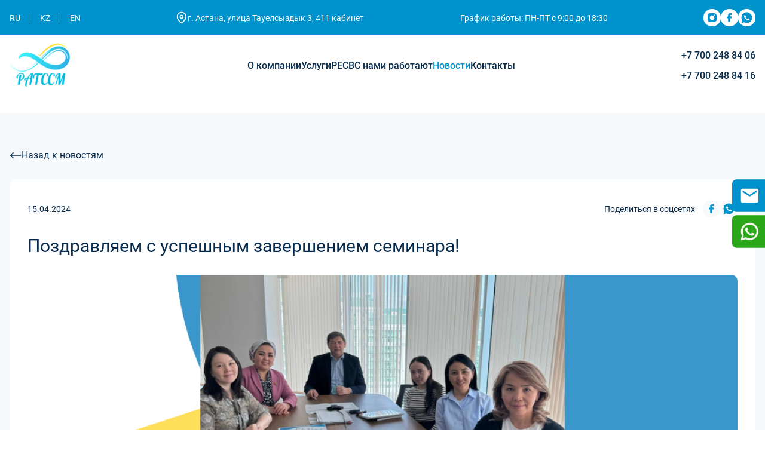

--- FILE ---
content_type: text/html; charset=UTF-8
request_url: https://atssm.kz/news/pozdravlaem-s-uspesnym-zaverseniem-seminara
body_size: 7572
content:
<!DOCTYPE html>
<html lang="en">
	<head>
		<meta charset="UTF-8" />
		<meta http-equiv="X-UA-Compatible" content="IE=edge" />
		<meta name="viewport" content="width=device-width, initial-scale=1.0" />
				<title>Поздравляем с успешным завершением семинара! </title>
								<link rel="shortcut icon" href="/img/favicon.png" type="image/x-icon">
				<link rel="stylesheet" href="/css/animate.css">
		<link rel="stylesheet" href="/css/fancybox.css">
		<link rel="stylesheet" href="/css/slick.css">
				<link rel="stylesheet" href="/css/style.css?_v=2.7" />
	</head>
	<body>

	<div class="popup form_loader" id="form_loader">
      <div class="form_loader_block">
          <div class="form_loader_animate"></div>
          <div class="form_loader_text" style="color: #000;">Пожалуйста, подождите</div>
      </div>
    </div>

		
		<div class="alert--fixed box-size " hidden>
	        <div class="alert--content alert--width alert--block box-size">
	            <div class="alert--img">
	                <div class="alert--img__item active box-size">
	                    <svg version="1.1" id="Layer_1" xmlns="http://www.w3.org/2000/svg" xmlns:xlink="http://www.w3.org/1999/xlink" x="0px" y="0px"
	                        viewBox="0 0 329.954 329.954" xml:space="preserve">
	                        <path id="XMLID_89_" d="M99.85,299.045c2.813,2.813,6.629,4.393,10.607,4.393c3.979,0,7.794-1.581,10.606-4.393L325.56,94.548
	                            c2.814-2.813,4.394-6.628,4.394-10.606c0-3.979-1.58-7.794-4.394-10.607l-42.427-42.426c-5.857-5.857-15.355-5.858-21.213,0
	                            L110.461,182.37l-42.428-42.428c-2.813-2.813-6.629-4.394-10.607-4.394s-7.793,1.581-10.606,4.394L4.393,182.369
	                            c-5.857,5.858-5.857,15.355,0,21.213L99.85,299.045z"/>
	                    </svg>
	                </div>
	                <div class="alert--img__item warning box-size">
	                    <svg height="512pt" viewBox="0 -18 512.00043 512" width="512pt" xmlns="http://www.w3.org/2000/svg"><path d="m241 116h30v165h-30zm0 0"/>
	                        <path d="m256 371c-8.277344 0-15 6.722656-15 15s6.722656 15 15 15 15-6.722656 15-15-6.722656-15-15-15zm0 0"/>
	                        <path d="m502.53125 364.714844-180.890625-326.011719c-13.40625-24.230469-37.941406-38.703125-65.640625-38.703125s-52.234375 14.472656-65.640625 38.714844l-180.890625 325.988281c-12.976562 23.480469-12.597656 51.28125 1.027344 74.398437 13.621094 23.101563 37.777344 36.898438 64.597656 36.898438h361.8125c26.820312 0 50.976562-13.796875 64.597656-36.898438 13.625-23.117187 14.003906-50.917968 1.027344-74.386718zm-246.53125 66.285156c-24.8125 0-45-20.1875-45-45s20.1875-45 45-45 45 20.1875 45 45-20.1875 45-45 45zm45-120h-90v-225h90zm0 0"/>
	                    </svg>
	                </div>
	                <div class="alert--img__item error box-size">
	                    <svg class="box-size" version="1.1" id="Capa_1" xmlns="http://www.w3.org/2000/svg" xmlns:xlink="http://www.w3.org/1999/xlink" x="0px" y="0px"
	                        viewBox="0 0 455.111 455.111" xml:space="preserve">
	                        <circle style="fill:#E24C4B;" cx="227.556" cy="227.556" r="227.556"/>
	                        <path style="fill:#D1403F;" d="M455.111,227.556c0,125.156-102.4,227.556-227.556,227.556c-72.533,0-136.533-32.711-177.778-85.333
	                        c38.4,31.289,88.178,49.778,142.222,49.778c125.156,0,227.556-102.4,227.556-227.556c0-54.044-18.489-103.822-49.778-142.222
	                        C422.4,91.022,455.111,155.022,455.111,227.556z"/>
	                        <path style="fill:#FFFFFF;" d="M331.378,331.378c-8.533,8.533-22.756,8.533-31.289,0l-72.533-72.533l-72.533,72.533
	                        c-8.533,8.533-22.756,8.533-31.289,0c-8.533-8.533-8.533-22.756,0-31.289l72.533-72.533l-72.533-72.533
	                        c-8.533-8.533-8.533-22.756,0-31.289c8.533-8.533,22.756-8.533,31.289,0l72.533,72.533l72.533-72.533
	                        c8.533-8.533,22.756-8.533,31.289,0c8.533,8.533,8.533,22.756,0,31.289l-72.533,72.533l72.533,72.533
	                        C339.911,308.622,339.911,322.844,331.378,331.378z"/>
	                    </svg>
	                </div>
	            </div>
	            <div class="alert-text box-size">
	                <div class="alert--title box-size">
	                    	                </div>
	                <!-- <div class="alert--subtitle box-size"></div> -->
	            </div>
	            <div class="alert--x alert--close box-size">
	                <svg class="box-size" version="1.1" id="Layer_1" xmlns="http://www.w3.org/2000/svg" xmlns:xlink="http://www.w3.org/1999/xlink" x="0px" y="0px"
	                viewBox="0 0 284.559 284.559" xml:space="preserve">
	                    <path id="XMLID_90_" d="M4.394,237.739l42.427,42.427c2.812,2.813,6.629,4.394,10.606,4.394c3.978,0,7.794-1.581,10.606-4.394
	                        l74.246-74.246l74.246,74.246c2.813,2.813,6.629,4.394,10.606,4.394c3.978,0,7.794-1.581,10.607-4.394l42.427-42.427
	                        c5.858-5.858,5.858-15.355,0-21.213L205.92,142.28l74.245-74.247c2.814-2.813,4.394-6.628,4.394-10.606
	                        c0-3.979-1.58-7.794-4.394-10.607L237.739,4.393c-5.857-5.858-15.356-5.858-21.213,0.001L142.28,78.639L68.033,4.394
	                        c-5.857-5.858-15.356-5.858-21.213,0L4.394,46.82C1.58,49.633,0,53.448,0,57.426c0,3.978,1.58,7.793,4.394,10.606l74.245,74.247
	                        L4.394,216.526C-1.465,222.384-1.465,231.881,4.394,237.739z"/>
	                </svg>
	            </div>
	        </div>
	        <div class="alert--bg alert--close box-size"></div>

	        	    </div>

		<header class="header">
    <div class="secondary__menu">
        <div class="container">
            <div class="header__secondary">
                <div class="header__lang">
                    <a href="/news/pozdravlaem-s-uspesnym-zaverseniem-seminara">RU</a>
                    <a href="/kz/news/pozdravlaem-s-uspesnym-zaverseniem-seminara">KZ</a>
                    <a href="/en/news/pozdravlaem-s-uspesnym-zaverseniem-seminara">EN</a>
                </div>
                <div class="header__address">
                    <a href="/contacts" target="_blank">
                        <svg width="19" height="21" viewBox="0 0 19 21" fill="none" xmlns="http://www.w3.org/2000/svg">
                            <g clip-path="url(#clip0_1_23)">
                                <path d="M16.1969 8.86364C16.1969 14.5909 8.83324 19.5 8.83324 19.5C8.83324 19.5 1.4696 14.5909 1.4696 8.86364C1.4696 6.91068 2.24541 5.03771 3.62636 3.65676C5.00731 2.27581 6.88028 1.5 8.83324 1.5C10.7862 1.5 12.6592 2.27581 14.0401 3.65676C15.4211 5.03771 16.1969 6.91068 16.1969 8.86364Z" stroke="white" stroke-width="1.63636" stroke-linecap="round" stroke-linejoin="round"/>
                                <path d="M8.83321 11.3181C10.1888 11.3181 11.2878 10.2192 11.2878 8.8636C11.2878 7.508 10.1888 6.40906 8.83321 6.40906C7.4776 6.40906 6.37866 7.508 6.37866 8.8636C6.37866 10.2192 7.4776 11.3181 8.83321 11.3181Z" stroke="white" stroke-width="1.63636" stroke-linecap="round" stroke-linejoin="round"/>
                            </g>
                            <defs>
                                <clipPath id="clip0_1_23">
                                    <rect width="18" height="20" fill="white" transform="translate(0.333252 0.5)"/>
                                </clipPath>
                            </defs>
                        </svg>
                        <span>г. Астана, улица Тауелсыздык 3, 411 кабинет </span>
                    </a>
                </div>
                <div class="header__schedule">
                    График работы: ПН-ПТ с 9:00 до 18:30                </div>
                <div class="header__social social">
                    <a href="https://instagram.com/atssm.kz" class="social__icon" target="_blank" rel="nofollow">
                        <svg width="15" height="17" viewBox="0 0 15 17" fill="none" xmlns="http://www.w3.org/2000/svg">
                            <path d="M14.95 5.3851C14.9413 4.76348 14.8263 4.14793 14.61 3.5651C14.4189 3.06441 14.1222 2.61078 13.74 2.2351C13.3498 1.84683 12.8786 1.54972 12.36 1.3651C11.7769 1.14992 11.1615 1.03496 10.54 1.0251C9.74 0.975098 9.49 0.975098 7.45 0.975098C5.41 0.975098 5.16 0.975098 4.36 1.0251C3.73838 1.0338 3.12283 1.14879 2.54 1.3651C2.03932 1.55619 1.58569 1.85292 1.21 2.2351C0.827823 2.61078 0.531088 3.06441 0.34 3.5651C0.123693 4.14793 0.00870053 4.76348 0 5.3851C0 6.1851 0 6.3851 0 8.4751C0 10.5651 0 10.7651 0.05 11.5651C0.0587005 12.1867 0.173693 12.8023 0.39 13.3851C0.581088 13.8858 0.877823 14.3394 1.26 14.7151C1.63569 15.0973 2.08932 15.394 2.59 15.5851C3.1541 15.813 3.75237 15.9448 4.36 15.9751C5.16 15.9751 5.36 16.0251 7.45 16.0251C9.54 16.0251 9.74 16.0251 10.54 15.9751C11.1616 15.9664 11.7772 15.8514 12.36 15.6351C12.8587 15.44 13.3115 15.1439 13.6902 14.7653C14.0688 14.3866 14.3649 13.9338 14.56 13.4351C14.7991 12.8396 14.9311 12.2065 14.95 11.5651C14.95 10.7651 15 10.5151 15 8.4751C15 6.4351 14.95 6.1851 14.95 5.3851ZM11.5 5.3851C11.2613 5.3851 11.0324 5.29028 10.8636 5.12149C10.6948 4.95271 10.6 4.72379 10.6 4.4851C10.6 4.2464 10.6948 4.01748 10.8636 3.8487C11.0324 3.67992 11.2613 3.5851 11.5 3.5851C11.7387 3.5851 11.9676 3.67992 12.1364 3.8487C12.3052 4.01748 12.4 4.2464 12.4 4.4851C12.4 4.72379 12.3052 4.95271 12.1364 5.12149C11.9676 5.29028 11.7387 5.3851 11.5 5.3851ZM7.5 12.3851C6.73906 12.3949 5.99229 12.1789 5.35402 11.7646C4.71574 11.3502 4.21458 10.7559 3.91385 10.0569C3.61312 9.35781 3.5263 8.58531 3.66436 7.83694C3.80243 7.08857 4.15918 6.3979 4.68955 5.85217C5.21993 5.30644 5.90014 4.93013 6.64426 4.77077C7.38839 4.61142 8.16305 4.67616 8.8704 4.95683C9.57775 5.23749 10.1861 5.72149 10.6185 6.34769C11.0509 6.97389 11.2881 7.71419 11.3 8.4751C11.3 9.49618 10.8944 10.4754 10.1724 11.1975C9.45035 11.9195 8.47108 12.3251 7.45 12.3251L7.5 12.3851Z" fill="#0092CC"/>
                        </svg>
                    </a>
                    <a href="https://www.facebook.com/atssm.kz" class="social__icon" target="_blank" rel="nofollow">
                        <svg width="19" height="19" viewBox="0 0 19 19" fill="none" xmlns="http://www.w3.org/2000/svg">
                            <path d="M7.22713 10.4668C7.17145 10.4668 5.94639 10.4668 5.38955 10.4668C5.09256 10.4668 4.99976 10.3542 4.99976 10.0726C4.99976 9.32165 4.99976 8.55194 4.99976 7.801C4.99976 7.50063 5.11112 7.40676 5.38955 7.40676H7.22713C7.22713 7.35044 7.22713 6.26158 7.22713 5.75469C7.22713 5.00375 7.35706 4.29036 7.72829 3.63329C8.11809 2.95745 8.67493 2.50688 9.38027 2.24405C9.8443 2.07509 10.3083 2 10.8095 2H12.6285C12.8884 2 12.9998 2.11264 12.9998 2.37547V4.51564C12.9998 4.77847 12.8884 4.89111 12.6285 4.89111C12.1274 4.89111 11.6262 4.89111 11.125 4.90989C10.6239 4.90989 10.364 5.15394 10.364 5.6796C10.3455 6.2428 10.364 6.78723 10.364 7.36921H12.5172C12.8141 7.36921 12.9255 7.48185 12.9255 7.78223V10.0538C12.9255 10.3542 12.8327 10.4481 12.5172 10.4481C11.8489 10.4481 10.4197 10.4481 10.364 10.4481V16.5682C10.364 16.8874 10.2712 17 9.93711 17C9.15753 17 8.39651 17 7.61693 17C7.3385 17 7.22713 16.8874 7.22713 16.6058C7.22713 14.6345 7.22713 10.5232 7.22713 10.4668Z" fill="#0092CC"/>
                        </svg>
                    </a>
                    <a href="https://wa.me/+77002488406?text=Приветствую! " class="social__icon" target="_blank" rel="nofollow">
                        <svg width="19" height="19" viewBox="0 0 19 19" fill="none" xmlns="http://www.w3.org/2000/svg">
                            <path d="M0.551846 9.39629C0.551303 10.9682 0.963871 12.5028 1.74811 13.8554L0.476562 18.477L5.22768 17.2369C6.53677 17.9475 8.01052 18.3221 9.51043 18.3227H9.51426C14.4535 18.3227 18.4745 14.3209 18.4766 9.40321C18.4774 7.01974 17.5459 4.77875 15.8539 3.09289C14.1617 1.40703 11.9117 0.47808 9.51426 0.477051C4.57404 0.477051 0.553912 4.47837 0.551846 9.39629Z" fill="#0092CC"/>
                            <path fill-rule="evenodd" clip-rule="evenodd" d="M7.27398 5.66727C7.1062 5.29599 6.92967 5.28856 6.77009 5.28203C6.6395 5.2765 6.49013 5.27686 6.34094 5.27686C6.19157 5.27686 5.94896 5.33266 5.74381 5.55575C5.53848 5.77886 4.95996 6.31816 4.95996 7.41498C4.95996 8.51191 5.76252 9.5718 5.87433 9.72068C5.98633 9.8693 7.42356 12.1922 9.69956 13.0857C11.5913 13.8283 11.9762 13.6806 12.3868 13.6434C12.7974 13.6063 13.7117 13.1043 13.8983 12.5837C14.0849 12.0632 14.0849 11.617 14.029 11.5238C13.973 11.4309 13.8237 11.3751 13.5997 11.2637C13.3757 11.1522 12.2748 10.6128 12.0696 10.5384C11.8642 10.4641 11.7149 10.427 11.5656 10.6502C11.4163 10.8731 10.9874 11.3751 10.8567 11.5238C10.7261 11.6728 10.5954 11.6914 10.3715 11.5799C10.1475 11.468 9.42623 11.2328 8.57064 10.4735C7.9049 9.88254 7.45549 9.1528 7.32479 8.92958C7.1942 8.70666 7.31085 8.58591 7.42313 8.47475C7.52375 8.37486 7.64714 8.21445 7.75915 8.08434C7.87088 7.95415 7.90816 7.86124 7.9828 7.71253C8.05753 7.56373 8.02017 7.43353 7.96421 7.32202C7.90816 7.21051 7.47298 6.10804 7.27385 5.6672" fill="white"/>
                        </svg>
                    </a>
                </div>
            </div>
        </div>
    </div>
    <div class="primery__menu">
        <div class="container">
            <div class="header__container">
                <div class="header__logo">
                    <a href="/" class="logo">
                        <img src="/img/logo.png" alt="" />
                    </a>
                </div>
                <nav class="header__nav">
                    <ul class="header__menu">
                        <li><a href="/about" class="link">О компании</a></li>
                                                <li><a href="/services" class="link">Услуги</a></li>
                                                <li><a href="/service/ne-udalat" class="link">РЕСВ</a></li>
                                                <li><a href="/with-us" class="link">С нами работают</a></li>
                        <li><a href="/news" class="active link">Новости</a></li>
                        <li><a href="/contacts" class="link">Контакты</a></li>
                    </ul>
                </nav>
                <div class="header__tel">
                    <a href="tel:+77002488406">+7 700 248 84 06</a>
                    <a href="tel:+77002488416">+7 700 248 84 16</a>
                </div>
                <div class="header__burger">
                    <span></span>
                    <span></span>
                    <span></span>
                </div>
            </div>
        </div>
    </div>
</header>		<main>
		<section class="news-inner section section-first">
    <div class="container">
        <a href="/news" class="breadcrumbs">
            <svg width="20" height="12" viewBox="0 0 20 12" fill="none" xmlns="http://www.w3.org/2000/svg">
                <path d="M7.05317 10.1251L5.87484 11.3034L0.572338 6.0001L5.87484 0.696777L7.05317 1.87511L3.76234 5.16677H19.1665V6.83344H3.76234L7.05317 10.1251Z" fill="#092C4D"/>
            </svg>
            <div>Назад к <span>новостям</span></div>
        </a>
        <div class="news-inner__container">
            <div class="news-inner__top">
                <div class="news-inner__date">15.04.2024</div>
                <div class="news-inner__social social">
                    <span>Поделиться в соцсетях</span>
                    <!-- <a class="social__icon" href="#" target="_blank" rel="nofollow">
                            <svg width="15" height="17" viewBox="0 0 15 17" fill="none" xmlns="http://www.w3.org/2000/svg">
                                <path d="M14.95 5.3851C14.9413 4.76348 14.8263 4.14793 14.61 3.5651C14.4189 3.06441 14.1222 2.61078 13.74 2.2351C13.3498 1.84683 12.8786 1.54972 12.36 1.3651C11.7769 1.14992 11.1615 1.03496 10.54 1.0251C9.74 0.975098 9.49 0.975098 7.45 0.975098C5.41 0.975098 5.16 0.975098 4.36 1.0251C3.73838 1.0338 3.12283 1.14879 2.54 1.3651C2.03932 1.55619 1.58569 1.85292 1.21 2.2351C0.827823 2.61078 0.531088 3.06441 0.34 3.5651C0.123693 4.14793 0.00870053 4.76348 0 5.3851C0 6.1851 0 6.3851 0 8.4751C0 10.5651 0 10.7651 0.05 11.5651C0.0587005 12.1867 0.173693 12.8023 0.39 13.3851C0.581088 13.8858 0.877823 14.3394 1.26 14.7151C1.63569 15.0973 2.08932 15.394 2.59 15.5851C3.1541 15.813 3.75237 15.9448 4.36 15.9751C5.16 15.9751 5.36 16.0251 7.45 16.0251C9.54 16.0251 9.74 16.0251 10.54 15.9751C11.1616 15.9664 11.7772 15.8514 12.36 15.6351C12.8587 15.44 13.3115 15.1439 13.6902 14.7653C14.0688 14.3866 14.3649 13.9338 14.56 13.4351C14.7991 12.8396 14.9311 12.2065 14.95 11.5651C14.95 10.7651 15 10.5151 15 8.4751C15 6.4351 14.95 6.1851 14.95 5.3851ZM11.5 5.3851C11.2613 5.3851 11.0324 5.29028 10.8636 5.12149C10.6948 4.95271 10.6 4.72379 10.6 4.4851C10.6 4.2464 10.6948 4.01748 10.8636 3.8487C11.0324 3.67992 11.2613 3.5851 11.5 3.5851C11.7387 3.5851 11.9676 3.67992 12.1364 3.8487C12.3052 4.01748 12.4 4.2464 12.4 4.4851C12.4 4.72379 12.3052 4.95271 12.1364 5.12149C11.9676 5.29028 11.7387 5.3851 11.5 5.3851ZM7.5 12.3851C6.73906 12.3949 5.99229 12.1789 5.35402 11.7646C4.71574 11.3502 4.21458 10.7559 3.91385 10.0569C3.61312 9.35781 3.5263 8.58531 3.66436 7.83694C3.80243 7.08857 4.15918 6.3979 4.68955 5.85217C5.21993 5.30644 5.90014 4.93013 6.64426 4.77077C7.38839 4.61142 8.16305 4.67616 8.8704 4.95683C9.57775 5.23749 10.1861 5.72149 10.6185 6.34769C11.0509 6.97389 11.2881 7.71419 11.3 8.4751C11.3 9.49618 10.8944 10.4754 10.1724 11.1975C9.45035 11.9195 8.47108 12.3251 7.45 12.3251L7.5 12.3851Z" fill="#0092CC"/>
                            </svg>
                    </a> -->
                    <a class="social__icon" href="http://www.facebook.com/sharer/sharer.php?src=sp&u=https://atssm.kz/news/pozdravlaem-s-uspesnym-zaverseniem-seminara&t==Поздравляем с успешным завершением семинара! &description&picture" target="_blank" rel="nofollow">
                        <svg width="19" height="19" viewBox="0 0 19 19" fill="none" xmlns="http://www.w3.org/2000/svg">
                            <path d="M7.22738 10.4668C7.17169 10.4668 5.94664 10.4668 5.38979 10.4668C5.09281 10.4668 5 10.3542 5 10.0726C5 9.32165 5 8.55194 5 7.801C5 7.50063 5.11137 7.40676 5.38979 7.40676H7.22738C7.22738 7.35044 7.22738 6.26158 7.22738 5.75469C7.22738 5.00375 7.35731 4.29036 7.72854 3.63329C8.11833 2.95745 8.67517 2.50688 9.38051 2.24405C9.84455 2.07509 10.3086 2 10.8097 2H12.6288C12.8886 2 13 2.11264 13 2.37547V4.51564C13 4.77847 12.8886 4.89111 12.6288 4.89111C12.1276 4.89111 11.6265 4.89111 11.1253 4.90989C10.6241 4.90989 10.3643 5.15394 10.3643 5.6796C10.3457 6.2428 10.3643 6.78723 10.3643 7.36921H12.5174C12.8144 7.36921 12.9258 7.48185 12.9258 7.78223V10.0538C12.9258 10.3542 12.8329 10.4481 12.5174 10.4481C11.8492 10.4481 10.42 10.4481 10.3643 10.4481V16.5682C10.3643 16.8874 10.2715 17 9.93736 17C9.15777 17 8.39675 17 7.61717 17C7.33875 17 7.22738 16.8874 7.22738 16.6058C7.22738 14.6345 7.22738 10.5232 7.22738 10.4668Z" fill="#0092CC"/>
                        </svg>
                    </a>
                    <a class="social__icon" href="https://api.whatsapp.com/send?text=Поздравляем с успешным завершением семинара! . Ссылка: https://atssm.kz/news/pozdravlaem-s-uspesnym-zaverseniem-seminara&utm_source=share2" target="_blank" rel="nofollow">
                        <svg width="19" height="19" viewBox="0 0 19 19" fill="none" xmlns="http://www.w3.org/2000/svg">
                            <path d="M0.551846 9.39629C0.551303 10.9682 0.963871 12.5028 1.74811 13.8554L0.476562 18.477L5.22768 17.2369C6.53677 17.9475 8.01052 18.3221 9.51043 18.3227H9.51426C14.4535 18.3227 18.4745 14.3209 18.4766 9.40321C18.4774 7.01974 17.5459 4.77875 15.8539 3.09289C14.1617 1.40703 11.9117 0.47808 9.51426 0.477051C4.57404 0.477051 0.553912 4.47837 0.551846 9.39629Z" fill="#0092CC"/>
                            <path fill-rule="evenodd" clip-rule="evenodd" d="M7.27398 5.66727C7.1062 5.29599 6.92967 5.28856 6.77009 5.28203C6.6395 5.2765 6.49013 5.27686 6.34094 5.27686C6.19157 5.27686 5.94896 5.33266 5.74381 5.55575C5.53848 5.77886 4.95996 6.31816 4.95996 7.41498C4.95996 8.51191 5.76252 9.5718 5.87433 9.72068C5.98633 9.8693 7.42356 12.1922 9.69956 13.0857C11.5913 13.8283 11.9762 13.6806 12.3868 13.6434C12.7974 13.6063 13.7117 13.1043 13.8983 12.5837C14.0849 12.0632 14.0849 11.617 14.029 11.5238C13.973 11.4309 13.8237 11.3751 13.5997 11.2637C13.3757 11.1522 12.2748 10.6128 12.0696 10.5384C11.8642 10.4641 11.7149 10.427 11.5656 10.6502C11.4163 10.8731 10.9874 11.3751 10.8567 11.5238C10.7261 11.6728 10.5954 11.6914 10.3715 11.5799C10.1475 11.468 9.42623 11.2328 8.57064 10.4735C7.9049 9.88254 7.45549 9.1528 7.32479 8.92958C7.1942 8.70666 7.31085 8.58591 7.42313 8.47475C7.52375 8.37486 7.64714 8.21445 7.75915 8.08434C7.87088 7.95415 7.90816 7.86124 7.9828 7.71253C8.05753 7.56373 8.02017 7.43353 7.96421 7.32202C7.90816 7.21051 7.47298 6.10804 7.27385 5.6672" fill="white"/>
                        </svg>
                    </a>
                </div>
            </div>
            <h1 class="news-inner__title title">Поздравляем с успешным завершением семинара! </h1>
            <div class="news-inner__img"><img src="/img/news/c367397d0c283c36b2fce1c0ff2783c9.png" alt="Поздравляем с успешным завершением семинара! "></div>
            <div class="news-inner__desc description">
                <p><span style="font-size:14px">Поздравляем РГП на ПХВ &laquo;Национальный центр экспертизы&raquo; КСЭК МЗ РК с успешным завершением семинара! ?</span></p>

<p><span style="font-size:14px">Мы рады поделиться отличными новостями: команда РГП на ПХВ &laquo;Национальный центр экспертизы&raquo; КСЭК МЗ РК блестяще завершила учебный семинар! Это значимое событие подтверждает их стремление к профессиональному росту и постоянному совершенствованию.</span></p>

<p><span style="font-size:14px">Поздравляем всю команду с достижением этого важного этапа! Уверены, что новые знания и навыки, усвоенные на семинаре, станут надежным фундаментом для дальнейших успехов и достижений.</span></p>

<p><span style="font-size:14px">Желаем вам вдохновения, стойкости и множества ярких и плодотворных проектов в будущем! ??</span></p>
            </div>
        </div>
    </div>
</section>		</main>
		<div class="sticky__box">
			<a href="mailto:info@atssm.kz" class="sticky__icon">
				<svg width="75" height="74" viewBox="0 0 75 74" fill="none" xmlns="http://www.w3.org/2000/svg">
					<path d="M0 10C0 4.47715 4.47715 0 10 0H75V74H10C4.47715 74 0 69.5229 0 64V10Z" fill="#0092CC"/>
					<path d="M56 21H24C21.79 21 20.02 22.79 20.02 25L20 49C20 51.21 21.79 53 24 53H56C58.21 53 60 51.21 60 49V25C60 22.79 58.21 21 56 21ZM56 29L40 39L24 29V25L40 35L56 25V29Z" fill="white"/>
				</svg>
			</a>
			<a href="https://wa.me/+77002488406?text=Приветствую! " class="sticky__icon" target="_blank">
				<svg width="75" height="74" viewBox="0 0 75 74" fill="none" xmlns="http://www.w3.org/2000/svg">
					<path d="M0 10C0 4.47715 4.47715 0 10 0H75V74H10C4.47715 74 0 69.5229 0 64V10Z" fill="#2AA81A"/>
					<path d="M54.2353 22.8881C50.8781 19.5227 46.4189 17.4584 41.6623 17.0677C36.9057 16.6771 32.1649 17.9857 28.2955 20.7576C24.4261 23.5294 21.6829 27.5819 20.5608 32.1838C19.4388 36.7856 20.0119 41.6337 22.1766 45.8533L20.0542 56.0722C20.0315 56.1742 20.0307 56.2798 20.0519 56.3821C20.0731 56.4845 20.1157 56.5812 20.1771 56.6661C20.265 56.7943 20.3902 56.893 20.536 56.9488C20.6818 57.0047 20.8414 57.0151 20.9933 56.9787L31.0776 54.603C35.32 56.696 40.1735 57.2279 44.7742 56.1039C49.3749 54.98 53.4243 52.2732 56.2017 48.4653C58.979 44.6573 60.3041 39.9953 59.9412 35.3091C59.5782 30.6228 57.5507 26.2164 54.2195 22.874L54.2353 22.8881ZM51.0839 47.8273C48.7622 50.1262 45.7724 51.6452 42.535 52.1709C39.2977 52.6966 35.9757 52.2024 33.0362 50.758L31.6181 50.0624L25.4241 51.516V51.4363L26.7303 45.2406L26.0402 43.8917C24.3445 40.5941 23.8913 36.8043 24.7621 33.2047C25.6329 29.6051 27.7705 26.4321 30.7902 24.2569C33.8098 22.0818 37.5131 21.0474 41.2332 21.34C44.9534 21.6327 48.446 23.2331 51.0824 25.8531L51.1517 25.9469C54.0521 28.8685 55.6711 32.8086 55.6561 36.909C55.641 41.0094 53.9931 44.9377 51.0713 47.8383L51.0839 47.8273Z" fill="#F6F5EC"/>
					<path d="M50.5351 43.3209C49.7756 44.5056 48.5718 45.953 47.0686 46.3172C44.4152 46.9424 40.3767 46.3172 35.3188 41.6782L35.2542 41.6203C30.8549 37.5456 29.6874 34.1492 29.9473 31.4608C30.1049 29.9291 31.3859 28.5489 32.4684 27.644C32.6133 27.5227 32.7809 27.431 32.9616 27.374C33.1423 27.317 33.3325 27.2959 33.5214 27.3119C33.7103 27.3279 33.8942 27.3806 34.0626 27.4671C34.2309 27.5535 34.3804 27.6721 34.5026 27.8159C34.5938 27.9224 34.6681 28.0421 34.7232 28.1707L36.354 31.8234C36.4601 32.0589 36.4996 32.3184 36.4686 32.5745C36.4375 32.8305 36.3369 33.0733 36.1776 33.277L35.3503 34.3305C35.1781 34.5491 35.0755 34.8137 35.0556 35.0904C35.0357 35.3671 35.0993 35.6434 35.2384 35.8841C36.0254 37.0331 36.9663 38.0705 38.0353 38.9679C39.1861 40.0665 40.4911 40.9942 41.9098 41.7219C42.1689 41.8254 42.4531 41.8502 42.7263 41.7932C42.9996 41.7361 43.2496 41.5998 43.4445 41.4015L44.39 40.4434C44.5703 40.2503 44.8012 40.1107 45.0569 40.04C45.3125 39.9694 45.5829 39.9705 45.838 40.0433L49.7126 41.1374C49.8963 41.1891 50.0679 41.2762 50.2177 41.3937C50.3674 41.5113 50.4923 41.657 50.5853 41.8225C50.6782 41.988 50.7373 42.17 50.7593 42.3582C50.7812 42.5464 50.7655 42.737 50.7131 42.9192C50.6731 43.06 50.6114 43.1939 50.5303 43.3162L50.5351 43.3209Z" fill="#F6F5EC"/>
				</svg>
			</a>
		</div>
		 <footer class="footer">
    <div class="footer__widget">
        <div class="container">
            <div class="footer__container">
                <div class="footer__col">
                    <a href="/" class="footer__logo logo"><img src="/img/footer-logo.png" alt=""></a>
                </div>
                <div class="footer__col">
                    <h6>Адрес</h6>
                    <a href="/contacts" target="_blank" class="footer__address footer__link">г. Астана, улица Тауелсыздык 3, 411 кабинет </a>
                </div>
                <div class="footer__col">
                    <h6>График работы:</h6>
                    <span>ПН-ПТ с 9:00 до 18:30</span>
                </div>
                <div class="footer__col">
                    <h6>E-mail</h6>
                    <a href="mailto:info@atssm.kz" class="footer__link">info@atssm.kz</a>
                </div>
                <div class="footer__col">
                    <h6>Телефоны для связи</h6>
                    <div class="footer__tel">
                        <a href="tel:+77002488406" class="footer__link">+7 700 248 84 06</a>
                        <a href="tel:+77002488416" class="footer__link">+7 700 248 84 16</a>
                    </div>
                </div>
            </div>
        </div>
    </div>
    <div class="footer__copy">
        <div class="container">
            <div class="footer__info">
                <div>© 2026 «РАТССМ». Все права защищены</div>
                <div class="footer__social social">
                    <a href="https://instagram.com/atssm.kz" class="social__icon" target="_blank" rel="nofollow">
                        <svg width="15" height="17" viewBox="0 0 15 17" fill="none" xmlns="http://www.w3.org/2000/svg">
                            <path d="M14.95 5.3851C14.9413 4.76348 14.8263 4.14793 14.61 3.5651C14.4189 3.06441 14.1222 2.61078 13.74 2.2351C13.3498 1.84683 12.8786 1.54972 12.36 1.3651C11.7769 1.14992 11.1615 1.03496 10.54 1.0251C9.74 0.975098 9.49 0.975098 7.45 0.975098C5.41 0.975098 5.16 0.975098 4.36 1.0251C3.73838 1.0338 3.12283 1.14879 2.54 1.3651C2.03932 1.55619 1.58569 1.85292 1.21 2.2351C0.827823 2.61078 0.531088 3.06441 0.34 3.5651C0.123693 4.14793 0.00870053 4.76348 0 5.3851C0 6.1851 0 6.3851 0 8.4751C0 10.5651 0 10.7651 0.05 11.5651C0.0587005 12.1867 0.173693 12.8023 0.39 13.3851C0.581088 13.8858 0.877823 14.3394 1.26 14.7151C1.63569 15.0973 2.08932 15.394 2.59 15.5851C3.1541 15.813 3.75237 15.9448 4.36 15.9751C5.16 15.9751 5.36 16.0251 7.45 16.0251C9.54 16.0251 9.74 16.0251 10.54 15.9751C11.1616 15.9664 11.7772 15.8514 12.36 15.6351C12.8587 15.44 13.3115 15.1439 13.6902 14.7653C14.0688 14.3866 14.3649 13.9338 14.56 13.4351C14.7991 12.8396 14.9311 12.2065 14.95 11.5651C14.95 10.7651 15 10.5151 15 8.4751C15 6.4351 14.95 6.1851 14.95 5.3851ZM11.5 5.3851C11.2613 5.3851 11.0324 5.29028 10.8636 5.12149C10.6948 4.95271 10.6 4.72379 10.6 4.4851C10.6 4.2464 10.6948 4.01748 10.8636 3.8487C11.0324 3.67992 11.2613 3.5851 11.5 3.5851C11.7387 3.5851 11.9676 3.67992 12.1364 3.8487C12.3052 4.01748 12.4 4.2464 12.4 4.4851C12.4 4.72379 12.3052 4.95271 12.1364 5.12149C11.9676 5.29028 11.7387 5.3851 11.5 5.3851ZM7.5 12.3851C6.73906 12.3949 5.99229 12.1789 5.35402 11.7646C4.71574 11.3502 4.21458 10.7559 3.91385 10.0569C3.61312 9.35781 3.5263 8.58531 3.66436 7.83694C3.80243 7.08857 4.15918 6.3979 4.68955 5.85217C5.21993 5.30644 5.90014 4.93013 6.64426 4.77077C7.38839 4.61142 8.16305 4.67616 8.8704 4.95683C9.57775 5.23749 10.1861 5.72149 10.6185 6.34769C11.0509 6.97389 11.2881 7.71419 11.3 8.4751C11.3 9.49618 10.8944 10.4754 10.1724 11.1975C9.45035 11.9195 8.47108 12.3251 7.45 12.3251L7.5 12.3851Z" fill="#0092CC"/>
                        </svg>
                    </a>
                    <a href="https://www.facebook.com/atssm.kz" class="social__icon" target="_blank" rel="nofollow">
                        <svg width="19" height="19" viewBox="0 0 19 19" fill="none" xmlns="http://www.w3.org/2000/svg">
                            <path d="M7.22713 10.4668C7.17145 10.4668 5.94639 10.4668 5.38955 10.4668C5.09256 10.4668 4.99976 10.3542 4.99976 10.0726C4.99976 9.32165 4.99976 8.55194 4.99976 7.801C4.99976 7.50063 5.11112 7.40676 5.38955 7.40676H7.22713C7.22713 7.35044 7.22713 6.26158 7.22713 5.75469C7.22713 5.00375 7.35706 4.29036 7.72829 3.63329C8.11809 2.95745 8.67493 2.50688 9.38027 2.24405C9.8443 2.07509 10.3083 2 10.8095 2H12.6285C12.8884 2 12.9998 2.11264 12.9998 2.37547V4.51564C12.9998 4.77847 12.8884 4.89111 12.6285 4.89111C12.1274 4.89111 11.6262 4.89111 11.125 4.90989C10.6239 4.90989 10.364 5.15394 10.364 5.6796C10.3455 6.2428 10.364 6.78723 10.364 7.36921H12.5172C12.8141 7.36921 12.9255 7.48185 12.9255 7.78223V10.0538C12.9255 10.3542 12.8327 10.4481 12.5172 10.4481C11.8489 10.4481 10.4197 10.4481 10.364 10.4481V16.5682C10.364 16.8874 10.2712 17 9.93711 17C9.15753 17 8.39651 17 7.61693 17C7.3385 17 7.22713 16.8874 7.22713 16.6058C7.22713 14.6345 7.22713 10.5232 7.22713 10.4668Z" fill="#0092CC"/>
                        </svg>
                    </a>
                    <a href="https://wa.me/+77002488406?text=Приветствую! " class="social__icon" target="_blank" rel="nofollow">
                        <svg width="19" height="19" viewBox="0 0 19 19" fill="none" xmlns="http://www.w3.org/2000/svg">
                            <path d="M0.551846 9.39629C0.551303 10.9682 0.963871 12.5028 1.74811 13.8554L0.476562 18.477L5.22768 17.2369C6.53677 17.9475 8.01052 18.3221 9.51043 18.3227H9.51426C14.4535 18.3227 18.4745 14.3209 18.4766 9.40321C18.4774 7.01974 17.5459 4.77875 15.8539 3.09289C14.1617 1.40703 11.9117 0.47808 9.51426 0.477051C4.57404 0.477051 0.553912 4.47837 0.551846 9.39629Z" fill="#0092CC"/>
                            <path fill-rule="evenodd" clip-rule="evenodd" d="M7.27398 5.66727C7.1062 5.29599 6.92967 5.28856 6.77009 5.28203C6.6395 5.2765 6.49013 5.27686 6.34094 5.27686C6.19157 5.27686 5.94896 5.33266 5.74381 5.55575C5.53848 5.77886 4.95996 6.31816 4.95996 7.41498C4.95996 8.51191 5.76252 9.5718 5.87433 9.72068C5.98633 9.8693 7.42356 12.1922 9.69956 13.0857C11.5913 13.8283 11.9762 13.6806 12.3868 13.6434C12.7974 13.6063 13.7117 13.1043 13.8983 12.5837C14.0849 12.0632 14.0849 11.617 14.029 11.5238C13.973 11.4309 13.8237 11.3751 13.5997 11.2637C13.3757 11.1522 12.2748 10.6128 12.0696 10.5384C11.8642 10.4641 11.7149 10.427 11.5656 10.6502C11.4163 10.8731 10.9874 11.3751 10.8567 11.5238C10.7261 11.6728 10.5954 11.6914 10.3715 11.5799C10.1475 11.468 9.42623 11.2328 8.57064 10.4735C7.9049 9.88254 7.45549 9.1528 7.32479 8.92958C7.1942 8.70666 7.31085 8.58591 7.42313 8.47475C7.52375 8.37486 7.64714 8.21445 7.75915 8.08434C7.87088 7.95415 7.90816 7.86124 7.9828 7.71253C8.05753 7.56373 8.02017 7.43353 7.96421 7.32202C7.90816 7.21051 7.47298 6.10804 7.27385 5.6672" fill="white"/>
                        </svg>
                    </a>
                </div>
                <a href="https://astanacreative.kz/" class="footer__link" target="_blank">Разработка сайтов в Астане</a>
            </div>
        </div>
    </div>
</footer>
		<script src="/js/jquery-3.6.0.min.js"></script>
		<script src="/js/jquery.maskedinput.js"></script>
		<script src="/js/fancybox.umd.js"></script>
		<script src="/js/swiper-bundle.min.js"></script>
		<script src="/js/slick.min.js"></script>
		<script src="/js/wow.min.js"></script>
		<script src="/js/app.js?_v=2.6"></script>

	</body>
</html>

--- FILE ---
content_type: text/css
request_url: https://atssm.kz/css/style.css?_v=2.7
body_size: 5198
content:
@charset "UTF-8";

@font-face {
  font-family: Roboto;
  font-display: swap;
  src: url("../fonts/Roboto-Black.woff2") format("woff2"), url("../fonts/Roboto-Black.woff") format("woff");
  font-weight: 900;
  font-style: normal;
}

@font-face {
  font-family: Roboto;
  font-display: swap;
  src: url("../fonts/Roboto-Bold.woff2") format("woff2"), url("../fonts/Roboto-Bold.woff") format("woff");
  font-weight: 700;
  font-style: normal;
}

@font-face {
  font-family: Roboto;
  font-display: swap;
  src: url("../fonts/Roboto-Medium.woff2") format("woff2"), url("../fonts/Roboto-Medium.woff") format("woff");
  font-weight: 500;
  font-style: normal;
}

@font-face {
  font-family: Roboto;
  font-display: swap;
  src: url("../fonts/Roboto-Regular.woff2") format("woff2"), url("../fonts/Roboto-Regular.woff") format("woff");
  font-weight: 400;
  font-style: normal;
}

@font-face {
  font-family: Roboto;
  font-display: swap;
  src: url("../fonts/Roboto-Light.woff2") format("woff2"), url("../fonts/Roboto-Light.woff") format("woff");
  font-weight: 300;
  font-style: normal;
}

@font-face {
  font-family: Roboto;
  font-display: swap;
  src: url("../fonts/Roboto-Black.woff2") format("woff2"), url("../fonts/Roboto-Black.woff") format("woff");
  font-weight: 900;
  font-style: normal;
}

@font-face {
  font-family: Roboto;
  font-display: swap;
  src: url("../fonts/Roboto-Bold.woff2") format("woff2"), url("../fonts/Roboto-Bold.woff") format("woff");
  font-weight: 700;
  font-style: normal;
}

@font-face {
  font-family: Roboto;
  font-display: swap;
  src: url("../fonts/Roboto-Medium.woff2") format("woff2"), url("../fonts/Roboto-Medium.woff") format("woff");
  font-weight: 500;
  font-style: normal;
}

@font-face {
  font-family: Roboto;
  font-display: swap;
  src: url("../fonts/Roboto-Regular.woff2") format("woff2"), url("../fonts/Roboto-Regular.woff") format("woff");
  font-weight: 400;
  font-style: normal;
}

@font-face {
  font-family: Roboto;
  font-display: swap;
  src: url("../fonts/Roboto-Light.woff2") format("woff2"), url("../fonts/Roboto-Light.woff") format("woff");
  font-weight: 300;
  font-style: normal;
}

/* Указываем box sizing */

html {
  height: 100%;
  scroll-behavior: smooth;
  font: 400 20px/1.3 Roboto;
  color: #092C4D;
}

*,
*::before,
*::after {
  box-sizing: border-box;
}

body,
h1,
h2,
h3,
h4,
h5,
h6,
p,
ul,
ol,
li,
figure,
figcaption,
blockquote,
dl,
dd {
  margin: 0;
}

input:focus-visible {
  outline: none;
}

a {
  text-decoration: none;
  color: inherit;
}

body {
  min-height: 100vh;
  scroll-behavior: smooth;
  text-rendering: optimizeSpeed;
  display: flex;
  flex-direction: column;
  justify-content: space-between;
}

ul,
ol {
  padding: 0;
  list-style-position: inside;
}

ul[class],
ol[class] {
  list-style: none;
}

a:not([class]) {
  -webkit-text-decoration-skip: ink;
          text-decoration-skip-ink: auto;
}

img {
  max-width: 100%;
  display: block;
}

article > * + * {
  margin-top: 1em;
}

input,
button,
textarea,
select {
  font: inherit;
}

:root {
  --light: #FFFFFF;
  --dark: #092C4D;
  --bg-color: #F6FAFD;
  --main: #0092CC;
  --light-main: #0AA4E2;
  --dark-main: #00729F;
  --yellow: #FEDD40;
  --light-grey: #7F93A5;
}

.container {
  max-width: 1394px;
  padding-left: 16px;
  padding-right: 16px;
  margin: 0 auto;
}

.button {
  display: block;
  width: -moz-max-content;
  width: max-content;
  padding: 15px 30px;
  border: none;
  border-radius: 10px;
  background-color: var(--main);
  color: var(--light);
  transition: all 0.3s ease-in-out;
}

.button:hover:not(:disabled) {
  background-color: var(--light-main);
  cursor: pointer;
}

.button:active:not(:disabled) {
  background-color: var(--dark-main);
  cursor: pointer;
}

.button:disabled {
  opacity: 0.5;
}

h1,
h2 {
  font: 400 35px/1.2 Roboto;
}

h3 {
  font: 400 30px/1.2 Roboto;
}

h4 {
  font: 400 24px/1.2 Roboto;
}

h5 {
  font: 400 20px/1.2 Roboto;
}

h6 {
  font: 400 16px/1.2 Roboto;
}

.secondary__menu {
  background-color: var(--main);
  color: var(--light);
}

.primery__menu {
  background-color: var(--light);
}

.header {
  position: fixed;
  top: 0;
  left: 0;
  right: 0;
  z-index: 9;
  transition: all 0.3s ease-in-out;
}

.header.scroll {
  box-shadow: 0px 0px 20px rgba(13, 58, 62, 0.04);
}

.header__secondary {
  display: flex;
  justify-content: space-between;
  align-items: center;
  gap: 40px;
  padding: 15px 0;
  font-size: 16px;
}

.header__lang a {
  position: relative;
  padding-right: 15px;
  margin-right: 15px;
  transition: all 0.3s ease-in-out;
}

.header__lang a::after {
  position: absolute;
  right: 0;
  top: 0;
  content: "";
  width: 1px;
  height: 100%;
  background-color: #4FC0ED;
}

.header__lang a:last-child {
  padding-right: 0;
  margin-right: 0;
}

.header__lang a:last-child::after {
  content: none;
}

.header__lang a:hover {
  color: var(--yellow);
}

.header__address a {
  display: flex;
  align-items: center;
  gap: 10px;
  transition: all 0.3s ease-in-out;
}
.header__address a:hover {
  color: var(--yellow);
}
.header__address a path {
  transition: all 0.3s ease-in-out;
}
.header__address a:hover path {
  stroke: var(--yellow);
}

.header .social__icon {
  width: 29px;
  height: 29px;
  background-color: var(--light);
  transition: all 0.3s ease-in-out;
}

.header .social__icon:hover {
  background-color: var(--yellow);
}

.header__container {
  display: flex;
  justify-content: space-between;
  align-items: center;
  gap: 30px;
  padding: 20px 0;
  font: 500 18px/1.2 Roboto;
}

.header__nav {
  transition: all 0.3s ease-in-out;
}

.header__nav.open {
  left: unset;
  right: 0;
}

.header__menu {
  display: flex;
  align-items: center;
  gap: 40px;
  width: 100%;
}

.header__menu li {
  position: relative;
}

.header__menu a {
  transition: all 0.3s ease-in-out;
}

.header__menu a.active {
  color: var(--main);
}

.header__menu a:hover:not(.active) {
  cursor: pointer;
}

.header__tel {
  display: grid;
  gap: 15px;
}

.header__tel a {
  transition: all 0.3s ease-in-out;
}
.header__tel a:hover {
  color: var(--main);
}

.header__burger {
  position: relative;
  display: none;
  width: 30px;
  height: 20px;
  cursor: pointer;
  transition: all 0.3s ease-in-out;
}

.header__burger span {
  position: absolute;
  right: 0;
  display: block;
  height: 2px;
  width: 100%;
  pointer-events: none;
  background-color: var(--main);
  transition: all 0.3s ease-in-out;
}

.header__burger span:nth-child(1) {
  top: 0;
}

.header__burger span:nth-child(2) {
  top: 50%;
  transform: translateY(-50%);
  width: 75%;
}

.header__burger span:nth-child(3) {
  bottom: 0;
  width: 50%;
}

.header__burger:hover span:nth-child(2),
.header__burger:hover span:nth-child(3) {
  width: 100%;
}

.logo {
  display: block;
  width: 150px;
  height: 90px;
}
.footer__logo {
  height: auto;
}

.logo img {
  width: 100%;
  height: 100%;
  -o-object-fit: contain;
     object-fit: contain;
}

.footer {
  background: #0092CC;
  color: #FFFFFF;
}

.footer__container {
  display: grid;
  grid-template-columns: repeat(5, auto);
  align-items: start;
  justify-content: space-between;
  gap: 30px;
  padding: 40px 0;
}

.footer__col {
  display: grid;
  gap: 20px;
}

.footer__address {
  max-width: 202px;
}

.footer__tel {
  display: grid;
  gap: 15px;
}

.footer__info {
  display: flex;
  flex-wrap: wrap;
  align-items: center;
  justify-content: space-between;
  gap: 10px;
  padding: 32px 0;
  border-top: 1px solid #EBEBEB;
  font-size: 16px;
}

.footer .social__icon {
  width: 29px;
  height: 29px;
  background-color: var(--bg-color);
  transition: all 0.3s ease-in-out;
}

.footer .social__icon:hover {
  background-color: var(--yellow);
}

.footer__link {
  transition: all 0.3s ease-in-out;
}

.footer__link:hover {
  color: var(--yellow);
}

.swiper {
  width: 100%;
  height: 100%;
}

.swiper-slide {
  display: flex;
  justify-content: center;
  align-items: center;
}

.swiper-slide img {
  display: block;
  width: 100%;
  height: 100%;
  -o-object-fit: cover;
     object-fit: cover;
}

.section {
  padding: 60px 0;
}

.section-first {
  margin-top: 190px;
}

.social {
  display: flex;
  align-items: center;
  gap: 7px;
}

.social__icon {
  display: flex;
  align-items: center;
  justify-content: center;
  border-radius: 100%;
}

.social__icon svg {
  transition: all 0.3s ease-in-out;
}

.social__icon:last-child {
  margin-right: 0;
}

.title {
  margin-bottom: 30px;
}

.title span {
  color: var(--main);
}

.description h1,
.description h2,
.description h3,
.description h4,
.description h5,
.description h6 {
  margin-bottom: 30px;
}

.description p {
  margin-bottom: 30px;
}

.description p:last-child {
  margin-bottom: 0;
}

.description img {
  display: inline-block;
  margin-bottom: 30px;
  border-radius: 10px;
}

.link {
  position: relative;
  transition: all 0.3s ease-in-out;
}

.link::after {
  position: absolute;
  left: 0;
  bottom: 0;
  content: "";
  width: 0;
  height: 1px;
  background-color: var(--dark);
  transition: all 0.3s ease-in-out;
}

.link:hover:not(.active)::after {
  width: 100%;
}

.more {
  display: flex;
  align-items: center;
  gap: 10px;
  transition: all 0.3s ease-in-out;
}

.more path {
  transition: all 0.3s ease-in-out;
}

.more:hover {
  gap: 20px;
  color: var(--main);
}

.more:hover path {
  fill: var(--main);
}

.slick-track {
  display: flex;
}

.slick__arrows {
  display: flex;
  align-items: center;
  gap: 30px;
}

.slick_arrow {
  width: 24px;
  height: 24px;
  padding: 0;
  border: none;
  background-color: transparent;
}

.slick_arrow path {
  transition: all 0.3s ease-in-out;
}

.slick_arrow:hover {
  cursor: pointer;
}

.slick_arrow:hover path {
  fill: var(--main);
}

.pagination {
  display: flex;
  flex-wrap: wrap;
  align-items: center;
  justify-content: center;
  gap: 10px;
  margin-top: 30px;
}

.pagination .active a {
  color: var(--main);
  pointer-events: none;
}

.pagination a {
  display: flex;
  align-items: center;
  justify-content: center;
  width: 36px;
  height: 32px;
  transition: all 0.2s ease-in-out;
}

.pagination .disabled a {
  pointer-events: none;
}

.sticky__box {
  position: fixed;
  top: 50%;
  right: 0;
  transform: translateY(-50%);
  display: flex;
  flex-direction: column;
  gap: 15px;
}

.sticky__icon svg {
  width: 75px;
  height: 74px;
}

.image {
  position: relative;
  min-height: 610px;
  height: 100%;
  border-radius: 10px;
  overflow: hidden;
}

.image img {
  position: absolute;
  width: 100%;
  height: 100%;
  -o-object-fit: cover;
     object-fit: cover;
}

.direction {
  padding: 20px;
  background-color: var(--bg-color);
  border: 1px solid transparent;
  border-radius: 10px;
  transition: all 0.3s ease-in-out;
}

.direction__box {
  display: grid;
  gap: 10px;
}

.direction:hover {
  border: 1px solid var(--main);
}

.breadcrumbs {
  display: flex;
  align-items: center;
  gap: 10px;
  margin-bottom: 30px;
  transition: all 0.3s ease-in-out;
}

.breadcrumbs path {
  transition: all 0.3s ease-in-out;
}

.breadcrumbs:hover {
  color: var(--main);
}

.breadcrumbs:hover path {
  fill: var(--main);
}

.academy {
  padding-top: 0;
}

.academy__container {
  position: relative;
}

.academy__item {
  display: grid !important;
  grid-template-columns: repeat(2, 1fr);
  gap: 30px;
  background-color: var(--bg-color);
  border-radius: 10px;
  overflow: hidden;
}

.academy__title {
  margin-bottom: 30px;
}

.academy__info {
  display: flex;
  flex-direction: column;
  justify-content: flex-end;
  padding: 30px;
  padding-top: 80px;
}

.academy__img {
  min-height: 400px;
  height: 100%;
}

.academy__img img {
  width: 100%;
  height: 100%;
  -o-object-fit: cover;
     object-fit: cover;
}

.academy__arrows {
  position: absolute;
  top: 0;
  left: 0;
  justify-content: flex-end;
  width: 50%;
  padding: 30px;
  z-index: 1;
}

.academy .slick_arrow {
  order: 1;
}

.academy .slick-dots {
  flex-grow: 1;
  display: flex;
  flex-wrap: wrap;
  align-items: center;
  gap: 40px;
  row-gap: 20px;
}

.academy .slick-dots .slick-active button {
  background-color: var(--main);
  color: var(--light);
}

.academy .slick-dots button {
  display: flex;
  align-items: center;
  justify-content: center;
  width: 24px;
  height: 24px;
  padding: 0;
  border-radius: 100%;
  border: none;
  background-color: var(--light);
  font-size: 16px;
}

.academy .slick-dots button:hover {
  cursor: pointer;
}

.about {
  background-color: var(--bg-color);
}

.about__title {
  margin-bottom: 30px;
}

.about__wrap {
  display: grid;
  grid-template-columns: repeat(2, 1fr);
  gap: 30px;
  background-color: var(--light);
  border-radius: 10px;
  overflow: hidden;
}

.about__info {
  display: flex;
  flex-direction: column;
  padding: 30px;
}

.about__txt {
  margin-bottom: 30px;
}

.about__btn {
  margin-top: auto;
}

.about-inner {
  background-color: var(--bg-color);
}

.about-inner__container {
  padding: 30px;
  border-radius: 10px;
  background-color: var(--light);
}

.services {
  padding-bottom: 60px;
  background-color: var(--bg-color);
}

.services__top {
  display: flex;
  justify-content: space-between;
  gap: 20px;
  margin-bottom: 60px;
}

.services__item {
  position: relative;
  display: flex;
  flex-direction: column;
  height: auto;
  padding: 20px;
  border-radius: 10px;
  transition: all 0.3s ease-in-out;
}

.services__more {
  position: absolute;
  top: 30px;
  right: 30px;
  opacity: 0;
}

.services__item:hover .services__more {
  opacity: 1;
}

.services__item:hover {
  background-color: var(--light);
}

.services__img {
  width: 90px;
  min-width: 90px;
  height: 90px;
  margin-bottom: 30px;
}

.services__img img {
  height: 100%;
  width: 100%;
  -o-object-fit: contain;
     object-fit: contain;
}

.services__caption {
  margin-bottom: 30px;
}

.services__aside {
  padding: 15px;
  background-color: var(--light);
  border-radius: 10px;
}

.services__wrapper {
  display: grid;
  grid-template-columns: 32% 1fr;
  align-items: flex-start;
  gap: 30px;
  margin-bottom: 60px;
}

.services__link {
  display: flex;
  align-items: center;
  gap: 20px;
  padding: 15px;
  border-radius: 10px;
  transition: all 0.3s ease-in-out;
}

.services__link.active {
  pointer-events: none;
  background-color: var(--bg-color);
  color: var(--main);
}

.services__link:hover {
  color: var(--main);
}

.services__icon {
  width: 40px;
  min-width: 40px;
  height: 40px;
}

.services__icon img {
  width: 100%;
  height: 100%;
  -o-object-fit: contain;
     object-fit: contain;
}

.services__box {
  padding: 30px;
  background-color: var(--light);
  border-radius: 10px;
}

.services__desc_box {
  margin-bottom: 70px;
}

.services__desc iframe {
  width: 100%;
  height: 450px;
  border-radius: 10px;
}

.services__row {
  display: grid;
  grid-template-columns: repeat(2, 1fr);
  align-items: flex-start;
  gap: 50px;
  margin-bottom: 50px;
}

.services__contact {
  position: relative;
  display: grid;
  grid-template-columns: 30% 1fr;
  gap: 50px;
  padding: 30px;
  background-color: var(--light);
  border-radius: 10px;
}

.services__contact_logo {
  margin-top: auto;
}

.services__col {
  display: flex;
  flex-direction: column;
  gap: 20px;
  height: 100%;
  margin-top: auto;
}

.services__form {
  display: grid;
  grid-template-columns: repeat(2, 1fr);
  gap: 10px;
}

.service__top {
  margin-bottom: 30px;
}

.reviews__top {
  display: flex;
  justify-content: space-between;
  gap: 20px;
  margin-bottom: 30px;
}

.reviews__slider {
  margin-bottom: 30px;
}

.reviews__item {
  display: flex !important;
  flex-direction: column;
  height: auto;
  padding: 20px;
  background-color: var(--bg-color);
  border-radius: 10px;
}

.reviews .slick-slide {
  margin-right: 20px;
}

.reviews__img {
  position: relative;
  height: 260px;
  margin-bottom: 30px;
  border-radius: 10px;
  overflow: hidden;
}
.reviews__img::before {
  position: absolute;
  top: 50%;
  left: 50%;
  transform: translate(-50%, -50%);
  content: '';
  width: 0;
  height: 0;
  background: #0092CC;
  opacity: 0.7;
  border-radius: 10px;
  transition: all 0.3s ease-in-out;
}
.reviews__img::after {
  position: absolute;
  top: 50%;
  left: 50%;
  transform: translate(-50%, -50%);
  content: '';
  width: 78px;
  height: 78px;
  padding: 16px;
  background: url(../img/zoom.svg) #fff center no-repeat;
  border-radius: 100%;
  opacity: 0;
  transition: all 0.3s ease-in-out;
}
.reviews__video::after {
  background: url(../img/video.svg) #fff center no-repeat;
  opacity: 1;
}
.reviews__img:hover::before {
  width: 100%;
  height: 100%;
}
.reviews__img:hover::after {
  background: url(../img/zoom.svg) #fff center no-repeat;
  opacity: 1;
}
.reviews__img:hover {
  cursor: pointer;
}

.reviews__img img {
  width: 100%;
  height: 100%;
  -o-object-fit: cover;
     object-fit: cover;
}

.reviews__caption {
  margin-bottom: 30px;
}

.reviews__txt {
  flex-grow: 1;
}

.reviews__icon {
  height: 45px;
  margin-top: 30px;
}
.reviews__icon img {
  height: 100%;
  object-fit: contain;
}

.reviews__more {
  justify-content: flex-end;
}

.reviews-inner {
  background-color: var(--bg-color);
}

.reviews-inner .reviews__item {
  background-color: var(--light);
}

.reviews-inner .reviews__img {
  border: 1px solid #D3E7F6;
}

.reviews__cards {
  display: grid;
  grid-template-columns: repeat(3, 1fr);
  gap: 30px;
}

.news {
  background-color: var(--bg-color);
}

.news__top {
  display: flex;
  justify-content: space-between;
  gap: 20px;
  margin-bottom: 30px;
}

.news__slider {
  margin-bottom: 30px;
}

.news__item {
  display: flex !important;
  flex-direction: column;
  height: auto;
  background-color: var(--light);
  border-radius: 10px;
  overflow: hidden;
}

.news__item:hover .news__txt {
  color: var(--main);
}
.news__item:hover .news__img {
  transform: scale(1.1);
}

.news .slick-slide {
  margin-right: 20px;
}

.news__img {
  height: 200px;
  min-height: 200px;
  border-radius: 10px;
  overflow: hidden;
  transition: all 0.3s ease-in-out;
}

.news__img img {
  width: 100%;
  height: 100%;
  -o-object-fit: cover;
     object-fit: cover;
}

.news__desc {
  display: flex;
  flex-direction: column;
  height: 100%;
  padding: 20px;
}

.news__txt {
  margin-bottom: 20px;
  transition: all 0.3s ease-in-out;
}

.news__date {
  margin-top: auto;
}

.news__more {
  justify-content: flex-end;
}

.news-inner {
  background-color: var(--bg-color);
}

.news-inner__container {
  padding: 35px 30px;
  background-color: var(--light);
  border-radius: 10px;
  overflow: hidden;
}

.news-inner__top {
  display: flex;
  justify-content: space-between;
  align-items: center;
  gap: 30px;
  margin-bottom: 30px;
  font-size: 14px;
}

.news-inner__img {
  height: 500px;
  margin-bottom: 30px;
  border-radius: 10px;
  overflow: hidden;
}

.news-inner__img img {
  width: 100%;
  height: 100%;
  -o-object-fit: cover;
     object-fit: cover;
}

.news-inner__social span {
  margin-right: 13px;
}

.news-inner .social__icon {
  width: 29px;
  height: 29px;
  background-color: var(--bg-color);
}

.news-inner .social__icon:hover {
  background-color: var(--yellow);
}

.news__cards {
  display: grid;
  grid-template-columns: repeat(4, 1fr);
  gap: 30px;
}

.benefits__cards {
  display: grid;
  grid-template-columns: repeat(4, 1fr);
  gap: 30px;
}

.benefits__card {
  display: grid;
  justify-items: center;
  gap: 15px;
  padding: 35px 30px;
  background-color: var(--bg-color);
  border-radius: 10px;
  text-align: center;
}

.benefits__num {
  color: var(--main);
  font-weight: 700;
  font-size: 60px;
  line-height: 120%;
}

.trust {
  background-color: var(--bg-color);
}

.trust__top {
  display: flex;
  justify-content: space-between;
  gap: 20px;
  margin-bottom: 30px;
}

.trust__item {
  padding: 15px 30px;
}

.trust__item img {
  height: 70px;
  width: 100%;
  -o-object-fit: contain;
     object-fit: contain;
}

.gallery__top {
  display: flex;
  justify-content: space-between;
  gap: 20px;
  margin-bottom: 30px;
}

.gallery .slick-list {
  margin: 0 -15px;
}

.gallery__item {
  height: 430px;
  margin: 0 15px;
  border-radius: 10px;
  overflow: hidden;
}

.gallery__item img {
  height: 100%;
  width: 100%;
  -o-object-fit: cover;
     object-fit: cover;
}

.pecb {
  background-color: var(--bg-color);
}

.pecb__container {
  padding: 30px;
  background-color: var(--light);
  border-radius: 10px;
}

.pecb__img {
  height: 500px;
  border-radius: 10px;
  overflow: hidden;
}

.pecb__img img {
  width: 100%;
  height: 100%;
  -o-object-fit: cover;
     object-fit: cover;
}

.pecb__info {
  display: grid;
  grid-template-columns: 100px 1fr;
  align-items: center;
  gap: 30px;
  margin: 60px 0;
  padding: 50px;
  background-color: var(--bg-color);
  border-radius: 10px;
}

.pecb__icon {
  height: 100px;
  width: 100px;
}

.pecb__icon img {
  width: 100%;
  height: 100%;
  -o-object-fit: contain;
     object-fit: contain;
}

.pecb__wrap {
  display: grid;
  grid-template-columns: repeat(2, 1fr);
  gap: 30px;
}

.pecb__pic {
  min-height: 500px;
}

.worth__wrap {
  display: grid;
  grid-template-columns: repeat(2, 1fr);
  gap: 30px;
  margin-bottom: 80px;
  background-color: var(--bg-color);
  border-radius: 10px;
}

.worth__info {
  padding: 30px;
}

.worth__box {
  margin-bottom: 60px;
}

.worth__cards {
  display: grid;
  grid-template-columns: repeat(4, 1fr);
  gap: 30px;
}

.worth__card {
  padding: 20px 30px;
  background-color: var(--bg-color);
  text-align: center;
}

.worth__icon {
  width: 80px;
  height: 80px;
  margin: 0 auto;
  margin-bottom: 15px;
}

.worth__txt span {
  font-weight: 500;
}

.education {
  background-color: var(--bg-color);
}

.education__container {
  padding: 30px;
  background-color: var(--light);
  border-radius: 10px;
}

.contact {
  background-color: var(--bg-color);
}

.contact__container {
  padding: 30px;
  background-color: var(--light);
  border-radius: 10px;
  overflow: hidden;
}

.contact__time {
  margin-bottom: 30px;
}

.contact__cards {
  display: grid;
  grid-template-columns: repeat(3, 1fr);
  gap: 20px;
  margin-bottom: 30px;
}

.contact__card {
  display: flex;
  flex-direction: column;
  align-items: center;
  padding: 40px 30px;
  background-color: var(--bg-color);
  border-radius: 10px;
  overflow: hidden;
  text-align: center;
}

.contact__card svg {
  width: 80px;
  height: 80px;
  margin-bottom: 30px;
}

.contact__card a {
  margin-bottom: 15px;
  font-weight: 500;
  line-height: 1.2em;
  transition: all 0.3s ease-in-out;
}

.contact__card a:last-child {
  margin-bottom: 0;
}

.contact__card a:hover {
  color: var(--main);
}

.contact__map {
  height: 500px;
  border-radius: 10px;
  overflow: hidden;
}

.contact__map iframe {
  width: 100%;
  height: 100%;
}

.form__input {
  padding: 15px 20px;
  background-color: var(--bg-color);
  border: 1px solid var(--bg-color);
  border-radius: 10px;
  transition: all 0.3s ease-in-out;
}

.form__input::-moz-placeholder {
  color: #7F93A5;
}

.form__input::placeholder {
  color: #7F93A5;
}

.form__input:focus {
  outline: none;
  border: 1px solid var(--main);
}

.form span {
  color: #7F93A5;
  font-size: 16px;
  line-height: 130%;
}

.form__txt {
  resize: none;
  height: 108px;
  grid-column: span 2;
}

.form__button {
  width: 100%;
}

@media (max-width: 1650px) {
  html {
    font: 400 18px/1.3 Roboto;
  }

  h1,
  h2 {
    font: 400 32px/1.2 Roboto;
  }

  h3 {
    font: 400 28px/1.2 Roboto;
  }

  .sticky__icon svg {
    width: 65px;
    height: 65px;
  }

  .image {
    min-height: 510px;
  }

  .services__img {
    width: 80px;
    min-width: 80px;
    height: 80px;
  }

  .news-inner__img {
    height: 450px;
  }

  .pecb__img {
    height: 450px;
  }

  .contact__map {
    height: 450px;
  }
}

@media (max-width: 1440px) {
  html {
    font: 400 16px/1.3 Roboto;
  }

  h1,
  h2 {
    font: 400 30px/1.2 Roboto;
  }

  h3 {
    font: 400 26px/1.2 Roboto;
  }

  h4 {
    font: 400 22px/1.2 Roboto;
  }

  .header__secondary {
    font-size: 14px;
  }

  .header__container {
    padding: 10px 0;
    font: 500 16px/1.2 Roboto;
  }

  .logo {
    width: 120px;
    height: 80px;
  }
  .footer__logo {
    height: auto;
  }

  .sticky__icon svg {
    width: 55px;
    height: 55px;
  }

  .image {
    min-height: 410px;
  }

  .academy__img {
    min-height: 350px;
  }

  .services__top {
    margin-bottom: 40px;
  }

  .services__img {
    width: 60px;
    min-width: 60px;
    height: 60px;
  }

  .services__wrapper {
    margin-bottom: 40px;
  }

  .services__desc_box {
    margin-bottom: 50px;
  }

  .services__desc iframe {
    height: 400px;
  }

  .news-inner__img {
    height: 400px;
  }

  .benefits__num {
    font-size: 50px;
  }

  .gallery__item {
    height: 400px;
  }

  .pecb__img {
    height: 400px;
  }

  .pecb__info {
    grid-template-columns: 80px 1fr;
    padding: 40px;
  }

  .pecb__icon {
    height: 80px;
    width: 80px;
  }

  .worth__wrap {
    margin-bottom: 60px;
  }

  .contact__card svg {
    width: 60px;
    height: 60px;
  }

  .contact__map {
    height: 400px;
  }
}

@media (max-width: 1200px) {
  .container {
    max-width: 90%;
  }

  h1,
  h2 {
    font: 400 28px/1.2 Roboto;
  }

  .services__wrapper {
    grid-template-columns: 1fr;
  }

  .services__desc iframe {
    height: 350px;
  }

  .reviews__cards {
    grid-template-columns: repeat(2, 1fr);
  }

  .news-inner__img {
    height: 350px;
  }

  .news__cards {
    grid-template-columns: repeat(3, 1fr);
  }

  .benefits__cards {
    grid-template-columns: repeat(2, 1fr);
    gap: 20px;
  }

  .benefits__num {
    font-size: 40px;
  }

  .gallery__item {
    height: 300px;
  }

  .pecb__img {
    height: 350px;
  }

  .pecb__info {
    grid-template-columns: 60px 1fr;
    padding: 40px;
  }

  .pecb__icon {
    height: 60px;
    width: 60px;
  }

  .worth__wrap {
    margin-bottom: 40px;
  }

  .worth__cards {
    grid-template-columns: repeat(2, 1fr);
  }

  .contact__card {
    padding: 30px;
  }

  .contact__map {
    height: 350px;
  }
}

@media (max-width: 1100px) {
  .header__container {
    justify-content: flex-end;
  }

  .header__nav {
    position: absolute;
    top: 100%;
    right: -100%;
    display: block;
    min-height: 100vh;
    min-width: 320px;
    padding: 40px;
    background-color: var(--bg-color);
  }

  .header__menu {
    flex-direction: column;
    align-items: flex-start;
    gap: 40px;
  }

  .header__burger {
    display: block;
  }

  .header__logo {
    flex-grow: 1;
  }
}

@media (max-width: 980px) {
  .container {
    width: 100%;
    max-width: none;
  }

  h1,
  h2 {
    font: 400 26px/1.2 Roboto;
  }

  h3 {
    font: 400 24px/1.2 Roboto;
  }

  .section-first {
    margin-top: 160px;
  }

  .title {
    margin-bottom: 20px;
  }

  .description h1,
  .description h2,
  .description h3,
  .description h4,
  .description h5,
  .description h6 {
    margin-bottom: 20px;
  }

  .description p {
    margin-bottom: 20px;
  }

  .description img {
    margin-bottom: 20px;
  }

  .sticky__box {
    top: 60%;
  }

  .sticky__icon svg {
    width: 40px;
    height: 40px;
  }

  .academy__title {
    margin-bottom: 20px;
  }

  .academy__info {
    padding: 20px;
    padding-top: 80px;
  }

  .academy__img {
    min-height: 300px;
  }

  .academy__arrows {
    padding: 20px;
  }

  .about__title {
    margin-bottom: 20px;
  }

  .about__info {
    padding: 20px;
  }

  .about__txt {
    margin-bottom: 20px;
  }

  .about-inner__container {
    padding: 20px;
  }

  .services__top {
    margin-bottom: 30px;
  }

  .services__img {
    margin-bottom: 20px;
  }

  .services__caption {
    margin-bottom: 20px;
  }

  .services__wrapper {
    margin-bottom: 30px;
  }

  .services__box {
    padding: 20px;
  }

  .services__desc_box {
    margin-bottom: 30px;
  }

  .services__desc iframe {
    height: 300px;
  }

  .services__row {
    grid-template-columns: 1fr;
    gap: 20px;
    margin-bottom: 30px;
  }

  .services__contact {
    grid-template-columns: 1fr;
    gap: 20px;
    padding: 20px;
  }

  .services__contact_logo {
    position: absolute;
    top: 20px;
    right: 20px;
  }

  .services__col {
    padding-right: 120px;
  }

  .services__form {
    grid-template-columns: 1fr;
  }

  .service__top {
    margin-bottom: 20px;
  }

  .reviews__top {
    margin-bottom: 20px;
  }

  .reviews__slider {
    margin-bottom: 20px;
  }

  .reviews__img {
    margin-bottom: 20px;
  }

  .reviews__caption {
    margin-bottom: 20px;
  }

  .reviews__cards {
    gap: 20px;
  }

  .news__top {
    margin-bottom: 20px;
  }

  .news__slider {
    margin-bottom: 20px;
  }

  .news-inner__container {
    padding: 20px;
  }

  .news-inner__top {
    gap: 20px;
    margin-bottom: 20px;
  }

  .news-inner__img {
    height: 300px;
    margin-bottom: 20px;
  }

  .news__cards {
    grid-template-columns: repeat(2, 1fr);
    gap: 20px;
  }

  .benefits__card {
    gap: 10px;
    padding: 20px;
  }

  .benefits__num {
    font-size: 35px;
  }

  .trust__top {
    margin-bottom: 20px;
  }

  .gallery__top {
    margin-bottom: 20px;
  }

  .pecb__container {
    padding: 20px;
  }

  .pecb__img {
    height: 300px;
  }

  .pecb__info {
    padding: 30px;
  }

  .worth__wrap {
    margin-bottom: 30px;
  }

  .worth__info {
    padding: 20px;
  }

  .worth__cards {
    gap: 20px;
  }

  .education__container {
    padding: 20px;
  }

  .contact__container {
    padding: 20px;
  }

  .contact__time {
    margin-bottom: 20px;
  }

  .contact__cards {
    margin-bottom: 20px;
  }

  .contact__card svg {
    width: 40px;
    height: 40px;
    margin-bottom: 20px;
  }

  .contact__card a {
    margin-bottom: 10px;
  }

  .contact__card {
    padding: 20px;
  }

  .contact__map {
    height: 300px;
  }

  .form__txt {
    grid-column: unset;
  }

  .form__button {
    margin-top: 20px;
  }
}

@media (max-width: 910px) {
  .header__schedule {
    display: none;
  }

  .footer__container {
    grid-template-columns: repeat(4, auto);
  }

  .footer__col:first-child {
    grid-column: span 4;
    /* margin-bottom: 20px; */
  }
}

@media (max-width: 800px) {
  .image {
    min-height: unset;
    height: 250px;
  }

  .academy__item {
    grid-template-columns: 100%;
    gap: 20px;
  }

  .academy__img {
    min-height: unset;
    height: 250px;
  }

  .academy__arrows {
    width: 100%;
  }

  .about__wrap {
    grid-template-columns: 100%;
    gap: 20px;
  }

  .pecb__wrap {
    grid-template-columns: 100%;
    gap: 20px;
  }

  .worth__wrap {
    grid-template-columns: 100%;
    gap: 20px;
  }
}

@media (max-width: 767px) {
  h1,
  h2 {
    font: 400 24px/1.2 Roboto;
  }

  h3 {
    font: 400 22px/1.2 Roboto;
  }

  h4 {
    font: 400 20px/1.2 Roboto;
  }

  h5 {
    font: 400 18px/1.2 Roboto;
  }

  .footer__container {
    grid-template-columns: repeat(2, 1fr);
    justify-content: flex-start;
  }

  .footer__col:first-child {
    grid-column: span 2;
  }

  .section {
    padding: 40px 0;
  }

  .news__cards {
    grid-template-columns: 1fr;
  }

  .contact__cards {
    grid-template-columns: repeat(2, 1fr);
  }
}

@media (max-width: 620px) {
  .header__address {
    display: none;
  }

  .header__tel {
    display: none;
  }
}

@media (max-width: 600px) {
  .logo {
    height: 70px;
  }
  .footer__logo {
    height: auto;
  }

  .reviews__cards {
    grid-template-columns: 1fr;
  }

  .benefits__cards {
    grid-template-columns: 1fr;
  }

  .gallery__item {
    height: 250px;
  }

  .pecb__info {
    grid-template-columns: 1fr;
    padding: 20px;
  }

  .worth__cards {
    grid-template-columns: 1fr;
  }
}

@media (max-width: 520px) {
  .footer__container {
    grid-template-columns: 100%;
  }

  .footer__col:first-child {
    grid-column: unset;
  }

  .footer__info {
    display: grid;
    padding: 20px 0;
  }

  .news-inner__top {
    display: grid;
    justify-content: unset;
  }

  .news-inner__date {
    order: 1;
  }

  .news-inner__social {
    justify-content: flex-end;
  }

  .contact__cards {
    grid-template-columns: 1fr;
  }
}

@media (max-width: 450px) {
  .services__contact_logo {
    position: relative;
    top: unset;
    right: unset;
    display: none;
  }

  .services__col {
    padding-right: 0;
  }
}

/*formLoader*/
.form_loader {
  position: fixed;
  display: none;
  z-index: 999;
  left: 0;
  top: 0;
  right: 0;
  bottom: 0;
  background-color: rgba(0, 0, 0, 0.3);
}
.form_loader_block {
  position: absolute;
  width: 350px;
  max-width: 90%;
  left: 50%;
  top: 45%;
  padding: 40px;
  border-radius: 10px;
  background-color: #fff;
  transform: translate(-50%, -50%);
}
.form_loader_animate {
  width: 80px;
  height: 80px;
  margin: 0 auto 20px;
}
.form_loader_animate:after {
  content: "";
  display: block;
  width: 85%;
  height: 85%;
  /*margin: 8px;*/
  border-radius: 50%;
  border: 6px solid #fff;
  border-color: var(--main) transparent var(--main) transparent;
  animation: loader-animate 1.2s linear infinite;
}
.form_loader_text {
  font-size: 20px;
  text-align: center;
}

@keyframes loader-animate {
  0% {
      transform: rotate(0deg);
  }
  100% {
      transform: rotate(360deg);
  }
}
/*formLoader*/


/*alert*/
.box-size {
  box-sizing: border-box;
}
.alert--fixed {
  position: fixed;
  width: 100%;
  height: 100%;
  display: none;
  align-items: center;
  justify-content: center;
  top: 0px;
  left: 0px;
  z-index: 999;
}
.alert--error,
.alert--warning,
.alert--active {
  display: flex;
}
.alert--width {
  width: 400px;
}
.alert--img__item svg {
  width: 80px;
  height: 80px;
  flex-shrink: 0;
}
.alert--img__item {
  display: none;
  flex-shrink: 0;
}
.alert--active .active {
  display: block;
}
.alert--warning .warning {
  display: block;
}
.alert--error .error {
  display: block;
}
.alert--content {
  position: relative;
  z-index: 12;
  border-radius: 15px;
  display: flex;
  align-items: center;
  flex-direction: column;
  background-color: white;
  padding: 30px;
  color: #333333;
  margin-bottom: 10%;
}
.alert--bg {
  position: absolute;
  width: 100%;
  height: 100%;
  background-color: black;
  opacity: 0.6;
  z-index: 11;
  top: 0px;
  left: 0px;
}
.alert-text {
  margin-top: 15px;
  text-align: center;
}
.alert--active .active path {
  fill: #4ad395;
}
.alert--warning .warning path {
  fill: #e5e75d;
}
.alert--error .error path {
  fill: #f81919;
}
.alert--title {
  font-size: 28px;
  font-weight: 500;
}
.alert--subtitle {
  font-weight: 400;
  font-size: 20px;
  padding-top: 8px;
  margin-top: 8px;
  border-top: 1px solid #ccbbbb;
}
.alert--x {
  position: absolute;
  width: 30px;
  height: 30px;
  padding: 8px;
  right: 10px;
  top: 10px;
  cursor: pointer;
}
.alert--x svg {
  width: 100%;
  height: 100%;
}
.alert--x svg path {
  fill: #968787;
  transition: all 0.3s ease;
}
.alert--x:hover path {
  fill: black;
}

@media (max-width:1200px) {
  .alert--width {
      width: 370px;
  }
  .alert--content {
      padding: 25px;
  }
  .alert--img__item svg {
      width: 75px;
      height: 75px;
  }
  .alert-text {
      margin-top: 10px;
  }
  .alert--title {
      font-size: 24px;
  }
  .alert--subtitle {
      font-size: 18px;
  }
}

@media (max-width:500px) {
  .alert--content {
      width: 92%;
  }
  .alert--img__item svg {
      width: 60px;
      height: 60px;
  }
  .alert--title {
      font-size: 22px;
  }
}
/*alert*/

--- FILE ---
content_type: application/javascript
request_url: https://atssm.kz/js/app.js?_v=2.6
body_size: 1029
content:

window.addEventListener("DOMContentLoaded", function () {
  let header = document.querySelector('.header');
  let scroll = window.scrollY;
  if (scroll > 100 ) {
    header.classList.add("scroll");
  } else {
    header.classList.remove("scroll");
  }
  let link = document.querySelector(".header__burger");
  let menu = document.querySelector(".header__nav");
  if (menu) {
    link.addEventListener("click", function () {
        link.classList.toggle("active");
        menu.classList.toggle("open");
      },false);
  }
  window.addEventListener("scroll", () => {
    let scroll = window.scrollY;
    if (menu.classList.contains("open")) {
      link.classList.remove("active");
      menu.classList.remove("open");
    }
    if(header) {
      if (scroll > 100 ) {
        header.classList.add("scroll");
      } else {
        header.classList.remove("scroll");
      }
    }
    let count = document.querySelector('.count');
    if(count) {
      $('.about__num').each(function () {
        $(this).prop('Counter',0).animate({
        Counter: $(this).data("num")
        }, {
          duration: 5000,
          easing: 'swing',
          step: function (now) {
            $(this).find('span').text(Math.ceil(now));
          }
        });
      });
    }
    
  });
  document.addEventListener("click", (e) => {
    let target = e.target;
    if (
      !target.classList.contains("header__nav") &&
      !target.classList.contains("header__burger")
    ) {
      link.classList.remove("active");
      menu.classList.remove("open");
    }
  });
  $('.academy__slider').slick({
    slidesToShow: 1,
    slidesToScroll: 1,
    // autoplay: true,
    // autoplaySpeed: 2000,
    pauseOnHover: true,
    fade: true,
    dots: true,
    arrows: true,
    appendDots: $('.academy__arrows'),
    appendArrows: $('.academy__arrows'),
    prevArrow: '<button type="button" class="slick_prev slick_arrow"><svg width="12" height="20" viewBox="0 0 12 20" fill="none" xmlns="http://www.w3.org/2000/svg"><path d="M9.81793 19.051L11.2319 17.637L3.59594 10L11.2319 2.36297L9.81793 0.948975L0.767943 10L9.81793 19.051Z" fill="#092C4D"/></svg></button>',
    nextArrow: '<button type="button" class="slick_next slick_arrow"><svg width="12" height="20" viewBox="0 0 12 20" fill="none" xmlns="http://www.w3.org/2000/svg"><path d="M2.18207 19.051L0.768066 17.637L8.40406 10L0.768066 2.36297L2.18207 0.948975L11.2321 10L2.18207 19.051Z" fill="#092C4D"/></svg></button>',
  });
  $('.services__slider').slick({
    slidesToShow: 3,
    slidesToScroll: 1,
    // autoplay: true,
    // autoplaySpeed: 2000,
    pauseOnHover: true,
    dots: false,
    arrows: true,
    appendArrows: $('.services__arrows'),
    prevArrow: '<button type="button" class="slick_prev slick_arrow"><svg width="12" height="20" viewBox="0 0 12 20" fill="none" xmlns="http://www.w3.org/2000/svg"><path d="M9.81793 19.051L11.2319 17.637L3.59594 10L11.2319 2.36297L9.81793 0.948975L0.767943 10L9.81793 19.051Z" fill="#092C4D"/></svg></button>',
    nextArrow: '<button type="button" class="slick_next slick_arrow"><svg width="12" height="20" viewBox="0 0 12 20" fill="none" xmlns="http://www.w3.org/2000/svg"><path d="M2.18207 19.051L0.768066 17.637L8.40406 10L0.768066 2.36297L2.18207 0.948975L11.2321 10L2.18207 19.051Z" fill="#092C4D"/></svg></button>',
    responsive: [{
      breakpoint: 981,
      settings: {
        slidesToShow: 2,
        slidesToScroll: 1
      }
    },
    {
      breakpoint: 541,
      settings: {
        slidesToShow: 1,
        slidesToScroll: 1
      }
    }]
  });
  $('.reviews__slider').slick({
    slidesToShow: 3,
    slidesToScroll: 1,
    // autoplay: true,
    // autoplaySpeed: 2000,
    pauseOnHover: true,
    dots: false,
    arrows: true,
    appendArrows: $('.reviews__arrows'),
    prevArrow: '<button type="button" class="slick_prev slick_arrow"><svg width="12" height="20" viewBox="0 0 12 20" fill="none" xmlns="http://www.w3.org/2000/svg"><path d="M9.81793 19.051L11.2319 17.637L3.59594 10L11.2319 2.36297L9.81793 0.948975L0.767943 10L9.81793 19.051Z" fill="#092C4D"/></svg></button>',
    nextArrow: '<button type="button" class="slick_next slick_arrow"><svg width="12" height="20" viewBox="0 0 12 20" fill="none" xmlns="http://www.w3.org/2000/svg"><path d="M2.18207 19.051L0.768066 17.637L8.40406 10L0.768066 2.36297L2.18207 0.948975L11.2321 10L2.18207 19.051Z" fill="#092C4D"/></svg></button>',
    responsive: [{
      breakpoint: 981,
      settings: {
        slidesToShow: 2,
        slidesToScroll: 1
      }
    },
    {
      breakpoint: 541,
      settings: {
        slidesToShow: 1,
        slidesToScroll: 1
      }
    }]
  });
  $('.news__slider').slick({
    slidesToShow: 4,
    slidesToScroll: 1,
    // autoplay: true,
    // autoplaySpeed: 2000,
    pauseOnHover: true,
    dots: false,
    arrows: true,
    appendArrows: $('.news__arrows'),
    prevArrow: '<button type="button" class="slick_prev slick_arrow"><svg width="12" height="20" viewBox="0 0 12 20" fill="none" xmlns="http://www.w3.org/2000/svg"><path d="M9.81793 19.051L11.2319 17.637L3.59594 10L11.2319 2.36297L9.81793 0.948975L0.767943 10L9.81793 19.051Z" fill="#092C4D"/></svg></button>',
    nextArrow: '<button type="button" class="slick_next slick_arrow"><svg width="12" height="20" viewBox="0 0 12 20" fill="none" xmlns="http://www.w3.org/2000/svg"><path d="M2.18207 19.051L0.768066 17.637L8.40406 10L0.768066 2.36297L2.18207 0.948975L11.2321 10L2.18207 19.051Z" fill="#092C4D"/></svg></button>',
    responsive: [{
      breakpoint: 1201,
      settings: {
        slidesToShow: 3,
        slidesToScroll: 1
      }
    },
    {
      breakpoint: 981,
      settings: {
        slidesToShow: 2,
        slidesToScroll: 1
      }
    },
    {
      breakpoint: 541,
      settings: {
        slidesToShow: 1,
        slidesToScroll: 1
      }
    }]
  });
  $('.trust__slider').slick({
    slidesToShow: 6,
    slidesToScroll: 1,
    // autoplay: true,
    // autoplaySpeed: 2000,
    pauseOnHover: true,
    dots: false,
    arrows: true,
    appendArrows: $('.trust__arrows'),
    prevArrow: '<button type="button" class="slick_prev slick_arrow"><svg width="12" height="20" viewBox="0 0 12 20" fill="none" xmlns="http://www.w3.org/2000/svg"><path d="M9.81793 19.051L11.2319 17.637L3.59594 10L11.2319 2.36297L9.81793 0.948975L0.767943 10L9.81793 19.051Z" fill="#092C4D"/></svg></button>',
    nextArrow: '<button type="button" class="slick_next slick_arrow"><svg width="12" height="20" viewBox="0 0 12 20" fill="none" xmlns="http://www.w3.org/2000/svg"><path d="M2.18207 19.051L0.768066 17.637L8.40406 10L0.768066 2.36297L2.18207 0.948975L11.2321 10L2.18207 19.051Z" fill="#092C4D"/></svg></button>',
    responsive: [{
      breakpoint: 1201,
      settings: {
        slidesToShow: 4,
        slidesToScroll: 1
      }
    },
    {
      breakpoint: 981,
      settings: {
        slidesToShow: 3,
        slidesToScroll: 1
      }
    },
    {
      breakpoint: 601,
      settings: {
        slidesToShow: 2,
        slidesToScroll: 1
      }
    },
    // {
    //   breakpoint: 541,
    //   settings: {
    //     slidesToShow: 1,
    //     slidesToScroll: 1
    //   }
    // }
    ]
  });
  $('.gallery__slider').slick({
    slidesToShow: 3,
    slidesToScroll: 1,
    // autoplay: true,
    // autoplaySpeed: 2000,
    pauseOnHover: true,
    dots: false,
    arrows: true,
    appendArrows: $('.gallery__arrows'),
    prevArrow: '<button type="button" class="slick_prev slick_arrow"><svg width="12" height="20" viewBox="0 0 12 20" fill="none" xmlns="http://www.w3.org/2000/svg"><path d="M9.81793 19.051L11.2319 17.637L3.59594 10L11.2319 2.36297L9.81793 0.948975L0.767943 10L9.81793 19.051Z" fill="#092C4D"/></svg></button>',
    nextArrow: '<button type="button" class="slick_next slick_arrow"><svg width="12" height="20" viewBox="0 0 12 20" fill="none" xmlns="http://www.w3.org/2000/svg"><path d="M2.18207 19.051L0.768066 17.637L8.40406 10L0.768066 2.36297L2.18207 0.948975L11.2321 10L2.18207 19.051Z" fill="#092C4D"/></svg></button>',
    responsive: [{
      breakpoint: 981,
      settings: {
        slidesToShow: 2,
        slidesToScroll: 1
      }
    },
    {
      breakpoint: 541,
      settings: {
        slidesToShow: 1,
        slidesToScroll: 1
      }
    }]
  });

});

// function RemoveFancy() {
//   let activeSlides = document.querySelectorAll('.reviews__img');
//   activeSlides.forEach(elem => {
//     if(elem.closest('.reviews__item').classList.contains('slick-cloned')){
//       elem.setAttribute('data-fancybox', '');
//     }else{
//       elem.setAttribute('data-fancybox', 'reviews');
//     }
//   });
// }

// $('.reviews__slider').on('afterChange', RemoveFancy);

// window.addEventListener('load', () => {
//   RemoveFancy();
// });